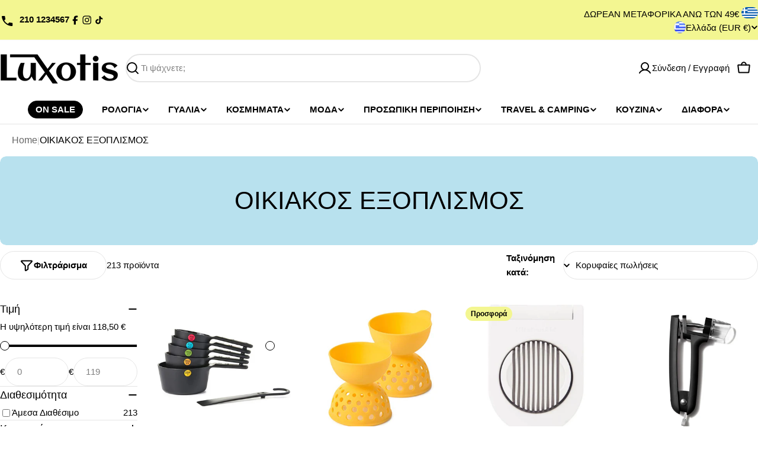

--- FILE ---
content_type: text/css
request_url: https://luxotis.gr/cdn/shop/t/13/assets/section-layered-images-with-text.css?v=32965335752321782871752570491
body_size: -304
content:
.layered-images-with-text__header{padding-inline:var(--padding-x, 1.6rem)}@media (min-width: 768px){.layered-images-with-text__header{padding-bottom:0}}.layered-images-with-text__header .subheading-style--border{padding:.4rem 1.2rem;box-shadow:inset 0 0 0 1px rgba(var(--color-foreground),.2);border-radius:24px}.layered-images-with-text__header .subheading-style--thick-border{padding:.4rem 1.2rem;box-shadow:inset 0 0 0 2px rgba(var(--color-foreground),.3);border-radius:24px}.layered-images-with-text__images{padding-inline:var(--padding-x, 1.6rem);position:relative;margin-inline:0}@media (min-width: 768px){.layered-images-with-text__images{margin-bottom:0;margin-inline:auto;padding-inline:0;position:absolute;width:100%;height:100%;top:50%;left:50%;transform:translate(-50%,-50%)}}@media (min-width: 768px){.layered-images-with-text__images .float__image{width:calc(var(--image-width) * .8);position:absolute;inset-block-start:var(--top);inset-inline-start:var(--left);transform:translate(calc(var(--left) * -1),calc(var(--top) * -1));height:fit-content;padding:0}}@media (min-width: 1280px){.layered-images-with-text__images .float__image{width:var(--image-width)}}@media (max-width: 768px){.layered-images-with-text__images .float__image .media-wrapper{animation:none}}
/*# sourceMappingURL=/cdn/shop/t/13/assets/section-layered-images-with-text.css.map?v=32965335752321782871752570491 */


--- FILE ---
content_type: text/javascript
request_url: https://luxotis.gr/cdn/shop/t/13/assets/footer.js?v=56475581656799193111752570490
body_size: -469
content:
if(!customElements.get("footer-details")){class FooterDetails extends AccordionDetails{constructor(){super()}connectedCallback(){this.openDefault=this.dataset.openDefault==="true",FoxTheme.config.mqlTablet&&(this.openDefault||(this.open=!1)),document.addEventListener("matchTablet",()=>{this.openDefault?this.open=!0:this.open=!1}),document.addEventListener("unmatchTablet",()=>{this.open=!0})}}customElements.define("footer-details",FooterDetails,{extends:"details"})}
//# sourceMappingURL=/cdn/shop/t/13/assets/footer.js.map?v=56475581656799193111752570490
